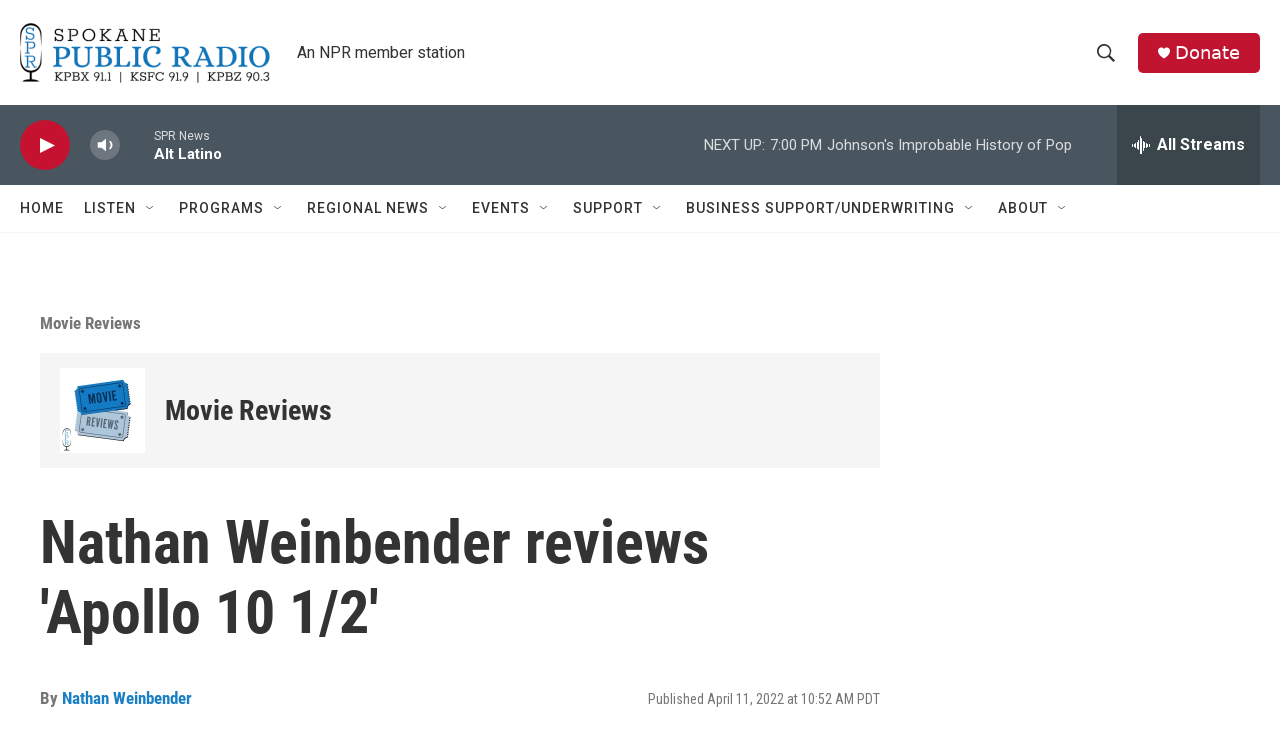

--- FILE ---
content_type: text/html; charset=utf-8
request_url: https://www.google.com/recaptcha/api2/aframe
body_size: 268
content:
<!DOCTYPE HTML><html><head><meta http-equiv="content-type" content="text/html; charset=UTF-8"></head><body><script nonce="Tix8cHtIVwpjqAHNk1Tjng">/** Anti-fraud and anti-abuse applications only. See google.com/recaptcha */ try{var clients={'sodar':'https://pagead2.googlesyndication.com/pagead/sodar?'};window.addEventListener("message",function(a){try{if(a.source===window.parent){var b=JSON.parse(a.data);var c=clients[b['id']];if(c){var d=document.createElement('img');d.src=c+b['params']+'&rc='+(localStorage.getItem("rc::a")?sessionStorage.getItem("rc::b"):"");window.document.body.appendChild(d);sessionStorage.setItem("rc::e",parseInt(sessionStorage.getItem("rc::e")||0)+1);localStorage.setItem("rc::h",'1769914055278');}}}catch(b){}});window.parent.postMessage("_grecaptcha_ready", "*");}catch(b){}</script></body></html>